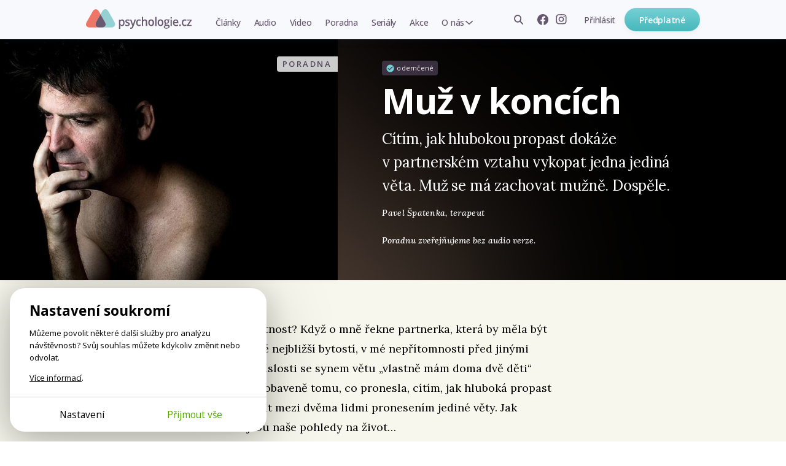

--- FILE ---
content_type: text/html; charset=utf-8
request_url: https://psychologie.cz/poradna/muz-v-koncich/
body_size: 13913
content:
<!DOCTYPE html>


<html lang="cs" class="
        advisory-page psychologie">
<head>
    <meta charset="utf-8">
    <meta http-equiv="X-UA-Compatible" content="IE=edge">
    <meta name="google-site-verification" content="O62_iIBI0YnoHEmwDL-zrSy7yHzIiUqpZaxN61aUXsU"/>
    <meta name="viewport" content="width=device-width, initial-scale=1, maximum-scale=1.0, user-scalable=no">
    <meta name="author" content="Mindlab"/>
    <meta name="keywords" content="emoce, partnerství, zralost, zranění
"/>
    <meta name="description" content="Cítím, jak hlubokou propast dokáže v partnerském vztahu vykopat jedna jediná věta. Muž se má zachovat mužně. Dospěle."/>
    <meta name="format-detection" content="telephone=no">
    <meta name="robots" content="index, follow, noarchive"/>
    <link rel="shortcut icon" href="/static/img/favicon.ico"/>
    <link rel="apple-touch-icon" sizes="144x144" href="/static/img/apple-touch-icon.png">

    
        <meta property="og:title" content="Muž v koncích"/>
        <meta property="og:description" content="Cítím, jak hlubokou propast dokáže v partnerském vztahu vykopat jedna jediná věta. Muž se má zachovat mužně. Dospěle."/>
        <meta property="og:image" content="https://psychologie.cz/media/contents/muz-v-koncich/shutterstock_455338012.jpg"/>
        <meta property="og:url" content="https://psychologie.cz/poradna/muz-v-koncich/"/>
        <meta property="og:type" content="website"/>
        <meta property="og:locale" content="cs_CZ"/>
        <meta property="og:site_name" content="Psychologie.cz"/>
        
    
    <meta property="og:image:width" content="800"/>
    <meta property="og:image:height" content="511"/>

    

    <title>Muž v koncích | Psychologie.cz</title>

    <link rel="stylesheet" href="/static/cache/css/output.c578cc3c5d2e.css" type="text/css">
    
    <link rel="preconnect" href="https://fonts.googleapis.com">
    <link rel="preconnect" href="https://fonts.gstatic.com" crossorigin>
    <link href="https://fonts.googleapis.com/css2?family=Lora:ital,wght@0,400;0,500;0,700;1,500&amp;family=Open+Sans:wght@400;500;600;650;700&amp;display=swap" rel="stylesheet">
    <script type="text/javascript" src="/static/js/gtm_tracking.js"></script>
    <script>
        window.dataLayer = window.dataLayer || [];
        window.DEBUG = false;
    </script>
    
        <script>
            function gtag() { window.dataLayer.push(arguments); }
            window.GTAG_CONSENT = {
                'analytics_storage': 'analytics',
                'ad_storage': null,
                'ad_user_data': null,
                'ad_personalization': null,
            }
            gtag('consent', 'default', Object.fromEntries(Object.entries(window.GTAG_CONSENT).map(([key]) => [key, 'granted'])));

            (function (w, d, s, l, i) {
                w[l] = w[l] || [];
                w[l].push({
                    'gtm.start': new Date().getTime(),
                    event: 'gtm.js'
                });
                var f = d.getElementsByTagName(s)[0],
                    j = d.createElement(s), dl = l != 'dataLayer' ? '&l=' + l : '';
                j.async = true;
                j.src =
                    'https://www.googletagmanager.com/gtm.js?id=' + i + dl;
                f.parentNode.insertBefore(j
                    , f);
            })(window, document, 'script', 'dataLayer', 'GTM-WC9CN5T');
        </script>
    

    

    <script>
        window.gopay_process_url = "/gopay/zpracovani/";
    </script>

    <script src="/static/bower/jquery/dist/jquery.min.js"></script>
    <!--[if lt IE 9]>
        <script src="https://oss.maxcdn.com/libs/html5shiv/3.7.0/html5shiv.js"></script>
        <script src="https://oss.maxcdn.com/libs/respond.js/1.4.2/respond.min.js"></script>
    <![endif]-->
    
</head>
<body class="">
    
        
        <noscript>
            <iframe src="https://www.googletagmanager.com/ns.html?id=GTM-WC9CN5T" height="0" width="0" style="display:none;visibility:hidden"></iframe>
        </noscript>
    
    
    <script>
        !function(f,b,e,v,n,t,s)
        {if(f.fbq)return;n=f.fbq=function(){n.callMethod?
        n.callMethod.apply(n,arguments):n.queue.push(arguments)};
        if(!f._fbq)f._fbq=n;n.push=n;n.loaded=!0;n.version='2.0';
        n.queue=[];t=b.createElement(e);t.async=!0;
        t.src=v;s=b.getElementsByTagName(e)[0];
        s.parentNode.insertBefore(t,s)}(window, document,'script',
        'https://connect.facebook.net/en_US/fbevents.js');
        fbq('init', '962219268027575');
        fbq('track', 'PageView');
    </script>
    <noscript>
        <img height="1" width="1" style="display:none" src="https://www.facebook.com/tr?id=962219268027575&ev=PageView&noscript=1"/>
    </noscript>
    

    <div class="messages js-messages">
        
    </div>

    


    <nav id="js-site-nav" class="site-nav" role="navigation">
    <div id="js-nav-mobile" class="site-nav-mobile">
        <a class="site-nav-brand" href="/">Psychologie.cz</a>
        <ul class="site-nav-mobile-links">
            <li><a class="site-nav-menu-link" href="/clanky/">Články</a></li>
            <li><a class="site-nav-menu-link" href="/audio/">Audio</a></li>
            <li><a class="site-nav-menu-link" href="/video/">Video</a></li>
        </ul>
        <a id="js-nav-toggle-burger" class="site-nav-hamburger js-nav-toggle-burger" href="#"></a>
    </div>
    <div id="js-site-nav-container" class="site-nav-container">
        <div class="site-nav-mobile-top">
            <a id="js-nav-close" class="site-nav-close js-nav-close" href="#"></a>
        </div>
        <div id="js-site-nav-menu" class="site-nav-left">
            
                <a class="site-nav-brand" href="/">Psychologie.cz</a>
            
            <form action="/vyhledat/" method="get" id="js-site-search-mobile" class="site-search site-nav-desktop-hidden">
    <input id="js-site-search-input-mobile" class="site-search-input" name="search" type="text" placeholder="Zadejte hledaný výraz" />
    
        <button id="js-site-search-toggle-mobile" type="submit" class="site-search-icon desktophidden2"><span>Vyhledávání</span></button>
    
</form>


            <ul class="site-nav-menu">
                
                    <li class="site-nav-menu-item">
                        <a class="site-nav-menu-link " href="/clanky/">Články</a>
                    </li>
                    <li class="site-nav-menu-item">
                        <a class="site-nav-menu-link " href="/audio/">Audio</a>
                    </li>
                    <li class="site-nav-menu-item">
                        <a class="site-nav-menu-link " href="/video/">Video</a>
                    </li>

                    <li class="site-nav-menu-item">
                        <a class="site-nav-menu-link " href="/poradna/">Poradna</a>
                    </li>
                    <li class="site-nav-menu-item">
                        <a class="site-nav-menu-link " href="/serialy/">Seriály</a>
                    </li>
                    <li class="site-nav-menu-item site-nav-desktop-hidden">
                        <a class="site-nav-menu-link" href="/nejlepe-hodnocene/">Nejlépe hodnocené články</a>
                    </li>
                    <li class="site-nav-menu-item">
                        <a class="site-nav-menu-link " href="/akce/"><span class="site-nav-mobile-hidden">Akce</span><span class="site-nav-desktop-hidden">Naše akce</span></a>
                    </li>
                    <li class="site-nav-menu-item site-nav-menu-with-submenu">
                        <a class="site-nav-menu-link " href="#" id="js-item-with-submenu">O nás</a>
                        <ul class="site-nav-submenu">
                            <li class="site-nav-menu-item">
                                <a class="site-nav-menu-link" href="/o-nas/">Kdo jsme</a>
                            </li>
                            
                            <li class="site-nav-menu-item">
                                <a class="site-nav-menu-link" href="/pro-autory/">Pro autory</a>
                            </li>
                            <li class="site-nav-menu-item">
                                <a class="site-nav-menu-link" href="/newsletter/">Novinky e-mailem</a>
                            </li>
                            <li class="site-nav-menu-item">
                                <a class="site-nav-menu-link" href="/kontakt/">Kontakt</a>
                            </li>
                            
                        </ul>
                    </li>
                    <li class="site-nav-menu-item site-nav-menu-item-icons">
                        <a href="https://www.facebook.com/psychologie.cz" target="_blank"><img src="/static/img/icons/facebook-gray.svg" alt="Facebook" /></a>
                        <a href="https://www.instagram.com/psychologie.cz/" target="_blank"><img src="/static/img/icons/instagram-gray.svg" alt="Instagram" /></a>
                    </li>
                    
                
            </ul>
            
        </div>

        <div class="site-nav-right">
            
                <ul class="site-nav-items site-nav-mobile-hidden">
                    <li class="site-nav-item">
                        <form action="/vyhledat/" method="get" id="js-site-search" class="site-search ">
    <input id="js-site-search-input" class="site-search-input" name="search" type="text" placeholder="Zadejte hledaný výraz" />
    
         <span id="js-site-search-toggle" class="site-search-icon"><span>Vyhledávání</span></span>
    
</form>

                    </li>
                    <li class="site-nav-item site-nav-item-icons">
                        <a class="js-fb-link" href="https://www.facebook.com/psychologie.cz" target="_blank"><img src="/static/img/icons/facebook-gray.svg" alt="Facebook" /></a>
                        <a href="https://www.instagram.com/psychologie.cz/" target="_blank"><img src="/static/img/icons/instagram-gray.svg" alt="Instagram" /></a>
                    </li>
                    
                        <li class="site-nav-item">
                            <a href="/ucet/prihlaseni-registrace/?next_url=/poradna/muz-v-koncich/" class="site-nav-menu-link site-nav-signin"><span>Přihlásit</span></a>
                        </li>
                    
                </ul>
                
                    <a href="/predplatne/" class="site-nav-mobile-hidden site-nav-button btn btn-primary btn--small btn--narrow">Předplatné</a>
                

                <div class="site-nav-mobile-bottom">
                    
                        <a href="/predplatne/" class="site-nav-button btn btn-primary btn--small btn--narrow">Předplatné</a>
                        <a href="/ucet/prihlaseni-registrace/?next_url=/poradna/muz-v-koncich/" class="site-nav-menu-link site-nav-signin"><span>Přihlásit se</span></a>
                    
                </div>
            
        </div>
    </div>
</nav>




    <div class="container">
        

    
    


    <div class="heading heading-special heading-special-detail no-margin-bottom" style="background-image: url(
            /media/cache/0e/50/0e50e92716dc894e516799f79295cb35.png); background-color: #000000">
        <div class="inner clearfix">
            <div class="flex">
                <div class="img-col">
                    
                    
                    
                        <img src="/media/cache/d2/89/d2896ecb204554a051fa4b4015343a87.jpg"/>
                    

                    
                    

<span class="image-label image-label--left-top image-label--category-right">Poradna</span>

                    


                </div>
                <div class="txt-col">
                    
    
        <span class="image-label image-label--left-bottom image-label--unlocked image-label--static">odemčené</span>
    



                    <h1 >Muž v koncích</h1>
                    <p class="perex">Cítím, jak hlubokou propast dokáže v partnerském vztahu vykopat jedna jediná věta. Muž se má zachovat mužně. Dospěle.</p>
                    <div class="a-info-wrapper">
                      <p class="a-info">
                            <span class="author">



    
        Pavel Špatenka, <span class="author-rich-profession">Terapeut</span>
    



</span>
                            
                      </p>
                    </div>
                    <p class="a-disclaimer">Poradnu zveřejňujeme bez audio verze.</p>
                </div>
            </div>
        </div>
    </div>


        <div class="a__content">
            <article class="a__article js-newsletter-popup-trigger">
                <div class="a__article-aside">
                    
                        <div class="a-author-top">
                            
                                <div class="author-cont author-cont--left">
                                    
                                    
                                        <p class="publish-date-detail">13. 12. 2016</p>
                                    
                                </div>
                            
                        </div>
                    

                    
                    <div class="a-tags-top">
                        <div class="inner">
                            
                            <h3 class="cat-title">
                                <a href="/poradna/?category=vztahy"
                                    class="category vztahy">Vztahy</a>
                            </h3>
                            

                            
                            <ul class="tags">
                                
                                <li><a href="/poradna/?filter=1&amp;tag=emoce">emoce</a></li>
                                
                                <li><a href="/poradna/?filter=1&amp;tag=partnerstvi">partnerství</a></li>
                                
                                <li><a href="/poradna/?filter=1&amp;tag=zralost">zralost</a></li>
                                
                                <li><a href="/poradna/?filter=1&amp;tag=zraneni">zranění</a></li>
                                
                            </ul>
                            
                        </div>
                    </div>
                    

                </div>

                

    
        <span class="publish-date-detail publish-date-detail__advisory-mobile">13. 12. 2016</span>
    

    <div class="a-content advisory-question">
        <p>Zraněná ješitnost?

Když o mně řekne partnerka, která by měla být v mém životě nejbližší bytostí, v mé nepřítomnosti před jinými lidmi v souvislosti se synem větu „vlastně mám doma dvě děti“ a směje se pobaveně tomu, co pronesla, cítím, jak hluboká propast se dá vykopat mezi dvěma lidmi pronesením jediné věty. Jak rozdílné jsou naše pohledy na život…</p><p>Vím, že mě právě zasáhla na nejcitlivějším místě, Achillově patě. To, co nevím, je, zda moje zraněné ego „automaticky přepnulo v té chvíli do člověka v pozici oběti…“ 

Vytváření domněnek nepřispívá žádnému vztahu, každý si občas o sobě asi vyslechne nechtěně větu, kterou by mu druhý neřekl přímo do očí, o to je však taková věta často upřímnější, myslím si.</p><p>Téma českého filmu Teorie tygra rozvíjí s humornou nadsázkou podobnou skutečnost vzájemných zranění mezi mužem a ženou. Mezi „autoritou“ jedné strany rodiny a osamoceností jedince, partnera na straně druhé. 

„Každé dítě je závislé,“ vyjádří pak tchyně mé partnerce hodnotící větou podstatu mého já. „On je ale alespoň pracovitý,“ odpoví ona své matce. Další z útržku rozhovoru při jiné příležitosti…</p><p>Muž se má v dané chvíli zachovat mužně. Pochopit, že každý z nás dvou prošel jinou rodinnou historií. Že si má zachovat lásku k sobě, když vadne láska k jeho partnerce. Cestou <i>citového bezdomovce</i> má jít pohladit dítě uvnitř sebe a zachovat se dospěle…
  
To jest jak?</p>
        <p><i>Lukáš, 53 let</i></p>

    </div>
    <div class="a-content advisory-answer">
        <h2>Názor odborníka</h2>
        
            <p>Lukáši,</p><p>to jest jak? Odpovědi na otázky typu <i>jak se mám chovat (jako dospělý)</i> a <i>co mám dělat </i>už po nikom nechtějte, protože tím právě naplňujete podstatu toho, proti čemu se ve svém dotazu ohrazujete. Naplňujte podstatu nesvébytné bytosti, která se ptá druhých na věci, o nichž by měla rozhodovat sama, dle vlastního úsudku.</p>
    


<div class="a-insert insert-small align-right">
 	
<div class="event">
	
    
    <a href="/akce/michaela-peterkova-prestan-poslouchat-zacni-blbnout/">
        
            <img src="/media/cache/a6/96/a696cd594c8f23a0c410c4de29419366.jpg">
        
        
    <span class="image-label image-label--left-top image-label--category-right">Přednáška</span>



    </a>

	<div class="date">
        
            3. února 2026
        
    </div>

    <h3><a href="/akce/michaela-peterkova-prestan-poslouchat-zacni-blbnout/">Michaela Peterková: Přestaň poslouchat a začni blbnout</a></h3>
    <div class="author">



    
        Michaela Peterková
    



</div>
    
</div>

</div>


<p>Zraněné ego se bez jakýchkoliv pochybností dostane vždy velmi lehce do pozice oběti. Oběť není až tak těžké rozlišit, pokud člověk alespoň trochu reflektuje to, co prožívá. Pasivita, lítost, bezmoc a pocity viny, popřípadě doprovodná méněcennost jako stud či trapnost jsou spolehlivými identifikátory pozice oběti ve vztahu k situaci, která se vás dotýká.</p><p>Tam to ale nekončí, protože geneze re‑traumatizace pokračuje dál. Tento stav se může transformovat sám o sobě do vzteku, což bývá z vývojového hlediska (dítě – dospělý) žádoucí jev. Může následovat chvilková pozice autority: soud a odsouzení dotyčných, tedy těch, kteří se vás dotkli, nebo dokonce působit v nitru po celou dobu aktivace traumatu. Současně se člověka zmocňuje i strach z odmítnutí.</p><h3>Hry moci a bezmoci</h3><p>Lukáši, kdo rozsoudí, jestli jsou slova vaší ženy pravdivá či nikoliv, zdali má právo se takto vyjadřovat a jestli je to opravdu tak velký hřích, nebo ne?</p><ul><li>Je pravdou to, že o vás vaše žena mluví z pozice rodičovské autority, což by bylo jistě velmi ponižující. Nebo je skutečně objektivní?<br/></li><li>Má pravdu, když to říká, nebo je to zároveň i její faul a podpásovka? <br/></li><li>Dotklo se vás to?<br/></li></ul><div>

    <div class="article-paid-promo">
        <h3 class="article-paid-promo-headline">Mohlo by vás zajímat</h3>
        
        
        <div class="article-paid-promo-img">
            <a href="/nezraly-partner/" class="img-anchor">
                <img src="/media/cache/29/b1/29b1e80c95ea7e910a8438a62215f135.jpg" class="a-thumb">
            </a>
        </div>
        
        <div class="article-paid-promo-text">
            <h4>
                <a href="/nezraly-partner/">
                    Nezralý partner
                </a>
            </h4>
            <p class="a-intro">Důvěra se ve vztahu rodí ze svobody, ne ze závislosti.</p>
            <a href="/nezraly-partner/" class="btn btn--primary">Přečíst článek</a>
        </div>
    </div>

</div><p>Tyto hry moci a bezmoci se odehrávají mezi námi lidmi stále dokola.</p><p>Tak to může chodit do nekonečna, tedy ne do nekonečna, ale do té doby, pokud se člověk nezhostí úkolu svůj stav vědomě prostoupit a výše uvedené zraňující situace, stavy a energie ovládnout tak, aby nepodmiňovaly jeho konání a jeho úsudek.</p><p>Může jít ještě dál, a to k tomu, aby ho jeho vědomá snaha přerůst ego dovedla až za hranici dospělé subjektivity, tedy k jakési vnitřní objektivitě, která nestojí ani na jednom z pilířů ega: tedy nesoudí, nechová se násilně a ani není souzena (oběť).</p>
<h3>Přerůst svou bolest</h3><p>Jak přerůst subjektivní bolesti a postavit se na rovinu objektivity? Jinak řečeno: objevit v sobě zrcadlo, od kterého se odrazí skutečnosti takové, jaké doopravdy jsou, tedy ve své pravé podobě, nezatížené subjektivním vnímáním a iluzemi?</p><p><span style="font-size: 1em; display: inline !important;">V odpovědi na tuto otázku nejenže procitáme ze svých zranění, ale i nalézáme ve svém nitru jedinečná řešení, která jsou víc než jen racionálními schématy, jak se v kterých situacích zachovat.</span></p><p>Věřím, že jsem zachoval přízeň podstatě vaší otázky a že v mé odpovědi najdete to, co skutečně hledáte.    </p>
    <div class="a-insert align-right">
        <div class="subscription-adv">
            <p>Využívejte celý web.</p>
            <a href="/predplatne/" class="round-btn subs">Předplatné</a>
        </div>





    </div>
<p>Srdečně</p><p>Pavel Špatenka</p>
        

        
        

 
        
    <div >
        <div class="user-engagement js-user-engagement expanded">
            <div class="user-engagement__options">
                <div class="user-engagement__options-inner">
                    
                    <a href="/predplatne/?source_article=87678" class="user-engagement-block">
                        <img src="/static/img/unlock-for-email/icon-logo-symbol.svg" alt="" width="40" height="40">
                        <h3>Odemknout celý web</h3>
                        
                        <p>od 104 Kč měsíčně</p>
                    </a>
                    
                    <div class="user-engagement__email-form__wrapper">
                        <div class="js-user-engagement-newsletter-trigger user-engagement-block user-engagement-block-first">
                            <img src="/static/img/icons/envelope.svg" alt="" width="40" height="40">
                            <h3>Odebírat newsletter</h3>
                            <p>zdarma hlavní myšlenky z nových článků</p>
                        </div>
                        <div class="user-engagement__email-form js-user-engagement-newsletter-form">
                            <div id="mc_embed_signup" class="newsletter-form-header">
	<form onsubmit="submitNewsletterForm(
              $(this).parent(),
              
    function() {
        document.querySelector('.js-user-engagement-newsletter-success').classList.remove('hidden');
        document.querySelector('.js-user-engagement-newsletter-trigger').classList.add('hidden');
        document.querySelector('.js-user-engagement-newsletter-form').classList.add('hidden');
        
    }
,
              null,
          ); return false"
	      data-action="/ajax/add-newsletter-contact/"
          data-track='{"newsletter_registration_unallowed_article": "success", "event": "form_submit"}'  
	      id="mc-embedded-subscribe-form"
	      name="mc-embedded-subscribe-form"
	      class="validate "
	      novalidate
	>
		<input type="hidden" name="csrfmiddlewaretoken" value="P5HkrebPOhMTfPeBrLobYFgdQ6tNHQxGHyQ5sNnU7RIEcNt9XnN4vJfFzILd3KHa">
        <div class="content">
            
			
            
    
                <input type="email" value="" name="email" class="email js-input" id="mce-EMAIL" placeholder="Zadejte svůj e-mail" required>
            

		    
		    
	    	
            <button name="subscribe" id="mc-embedded-subscribe" class="btn btn-primary btn--small btn--narrow js-submit">Odeslat</button>

            <div class="newsletter-sent js-success" style="display: none">
                Odesláno, díky!
            </div>

            <div class="newsletter-sent newsletter-sent-error js-error" style="display: none"></div>
            <div class="newsletter-sent newsletter-sent-error js-general-error" style="display: none">
                Nastala chyba. Prosím obnovte stránku a zkuste znovu, nebo konaktujte naši podporu na <a href="mailto:redakce@psychologie.cz">redakce@psychologie.cz</a>.
            </div>
            
    <p class="text-muted">Zadáním e-mailu souhlasíte se zpracováním osobních údajů.</p>

	    </div>
	</form>
</div>

                        </div>
                    </div>
                    <div class="user-engagement-block js-user-engagement-newsletter-success hidden">
                        <img src="/static/img/icons/envelope.svg" alt="" width="40" height="40">
                        <h3>Odesláno, díky!</h3>
                        <p>newsletter posíláme jednou týdně</p>
                    </div>
                </div>
            </div>
            
        </div>
        <script>window.addEventListener('load', function() { initUserEngagement(); });</script>
    </div>


    </div>

    
        
    


    
    
    

                
                    
                


            </article>
            



        </div>

        
        


        
            
<div class="disc-btn-row-flex">
  
    
      <span class="like-cont">
        

  <div class="like-wrapper js-like " data-toggle-url="/ajax/toggle-like/87678/" data-show-explanation="false" data-favourite-list-url="/oblibene/">
      <span class="like ico"></span>
      <span class="like-text">
          <span class="js-like-text" ">Přidat k oblíbeným a doporučit</span>
          <span class="js-unlike-text" style="display: none;">Odebrat z oblíbených</span>
      </span>
  </div>

      </span>
    
  
  <div class="bottom-share">
    <span class="round-btn outline-btn share-btn">Sdílet</span>
    <div class="share-buttons-wrapper">
      
      
      <span class="share-buttons">
        

    <a href="https://www.facebook.com/sharer/sharer.php?u=https%3A//psychologie.cz/poradna/muz-v-koncich/" class="round-icon icon-36 icon-facebook-color" target="_blank"><span>Facebook</span></a>


      </span>
    </div>
  </div>
</div>
<div class="like-paid-box js-like-call-to-order" style="display: none;">
    <p>Tato funkce je pro předplatitele s aktivním ročním nebo dvouletým předplatným. Když si pořídíte předplatné,
      budete spolurozhodovat o pořadí doporučených článků v rubrice Nejlépe hodnocené a zároveň si vytvářet vlastní archiv oblíbených článků a videí.</p>
    <a href="/predplatne/" class="round-btn subs">Koupit předplatné</a>
  </div>
<div class="js-like-explanation like-paid-box" style="display: none;">
    <p>Článek jste si uložili mezi své srdcovky a zároveň doporučili ostatním. Seznam všech svých oblíbených článků
        najdete na <a href="/oblibene/">stránce oblíbených</a>. Odkaz najdete v pravém horním rohu pod ikonou
        <a href="/oblibene/" class="icon-hearth-menu-after round-icon white-hearth-icon no-"></a></p>
    <a href="/ajax/disable-like-explanation/" rel="nofollow" class="round-btn subs js-like-hide-explanation">Již nezobrazovat</a>
</div>

        

        
            <div class="row">
                
                    

<div class="author-box">
    <div class="author-info-n clearfix">
        <div class="inner ">
            <div class="author-avatar-n">
                
                    
                        <a href="/autor/pavel-spatenka/"><img src="/media/cache/92/75/9275172355061d81b7d8368d0db292bd.jpg" class="avatar" /></a>
                    
                
            </div>
            <div class="author-info-text-n">
                <h3 class="author"><a href="/autor/pavel-spatenka/">Pavel Špatenka</a></h3>
                <p class="about">Terapeut</p>
                
                    <p class="about"><a href="http://www.jogasebepoznani.cz">www.jogasebepoznani.cz</a></p>
                
            </div>
            <div class="articles-num">
                <a href="/autor/pavel-spatenka/">
                    <span class="count">95</span>
                    <span class="label">článků od&nbsp;autora</span>
                </a>
            </div>
        </div>
    </div>
</div>

                
            </div>
        

    
    <div class="advisory-promo-cont">
        <h3>Nenašli jste odpověď na svůj problém?</h3>
        <p>
            Pokud máte roční nebo dvouleté <a href="/predplatne/">předplatné</a>, můžete nám poslat svůj <a href="/poradna/nove/">dotaz</a>.
        </p>
    </div>

    <div class="js-ajax-load" data-url="/ajax/read-more/"><div class="loading-status">Načítá se...</div>
</div>
</span>



    </div>

    
<footer class="site-footer">
    
    <div class="site-footer__bottom">
        <div class="inner full-col">
            <div class="site-footer__columns">
                <div class="column">
                    <p class="site-footer__caption">
                        Psychologové a&nbsp;psychoterapeuti na&nbsp;webu Psychologie.cz sdílí své zkušenosti s&nbsp;lidmi, kterým se nemohou věnovat osobně. Připojte se k&nbsp;nám, podporujeme se navzájem. Díky.
                    </p>
                    <div class="site-footer__subscribe">
                        
    <a href="/predplatne/" class="btn btn--primary btn--small btn--center btn--full-width">Předplatné</a>
    <a href="/predplatne/#darek" class="user-link"><span class="inline-icon inline-icon-gift"></span>Darujte předplatné</a>


                    </div>
                    
    					<a href="/ucet/prihlaseni-registrace/?next_url=/poradna/muz-v-koncich/" class="site-footer__signin"><span>Přihlásit</span></a>
                    
                </div>
                <div class="column">
                    <h1>Obsah</h1>
                    <ul>
                        <li><a href="/clanky/">Články</a></li>
                        <li><a href="/audio/">Audio</a></li>
                        <li><a href="/video/">Video</a></li>
                        <li><a href="/poradna/">Poradna</a></li>
                        <li><a href="/serialy/">Seriály</a></li>
                        <li><a href="/akce/">Naše akce</a></li>
                    </ul>
                </div>
                <div class="column">
                    <h1>O nás</h1>
                    <ul>
                        <li><a href="/o-nas/">Kdo jsme</a></li>
                        <li><a href="/pro-autory/">Pro autory</a></li>
                        
                        <li><a href="/kontakt/">Kontakt</a></li>
                    </ul>
                </div>
                <div class="column">
                    <h1>Hledat na webu</h1>
                    <form action="/vyhledat/" method="get" id="js-site-search" class="site-search ">
    <input id="js-site-search-input" class="site-search-input" name="search" type="text" placeholder="Zadejte hledaný výraz" />
    
         <span id="js-site-search-toggle" class="site-search-icon"><span>Vyhledávání</span></span>
    
</form>

                    
                    <h1>Novinky e-mailem</h1>
                    <div id="mc_embed_signup" class="site-footer__newsletter">
	<form onsubmit="submitNewsletterForm(
              $(this).parent(),
              null,
              null,
          ); return false"
	      data-action="/ajax/add-newsletter-contact/"
          data-track='{"newsletter_registration_footer": "success", "event": "form_submit"}'  
	      id="mc-embedded-subscribe-form"
	      name="mc-embedded-subscribe-form"
	      class="validate "
	      novalidate
	>
		<input type="hidden" name="csrfmiddlewaretoken" value="P5HkrebPOhMTfPeBrLobYFgdQ6tNHQxGHyQ5sNnU7RIEcNt9XnN4vJfFzILd3KHa">
        <div class="content">
            
			
            
                <input type="email" value="" name="email" class="form-input js-input" id="mce-EMAIL" placeholder="Zadejte svůj e-mail" required>
            
		    
		    
	    	
            <button name="subscribe" id="mc-embedded-subscribe" class="site-footer__newsletter__submit js-submit">Odebírat</button>

            <div class="newsletter-sent js-success" style="display: none">
                Odesláno, díky!
            </div>

            <div class="newsletter-sent newsletter-sent-error js-error" style="display: none"></div>
            <div class="newsletter-sent newsletter-sent-error js-general-error" style="display: none">
                Nastala chyba. Prosím obnovte stránku a zkuste znovu, nebo konaktujte naši podporu na <a href="mailto:redakce@psychologie.cz">redakce@psychologie.cz</a>.
            </div>
            
	    </div>
	</form>
</div>

                    
                    <h1>Sledujte nás</h1>
                    <div class="site-footer__social">
                        <a class="js-fb-link" href="https://www.facebook.com/psychologie.cz" target="_blank"><img src="/static/img/icons/facebook.svg" width="28" height="28" alt="Facebook" /></a>
                        <a href="https://www.instagram.com/psychologie.cz/" target="_blank"><img src="/static/img/icons/instagram.svg" width="28" height="28" alt="Instagram" /></a>
                        
                        <a href="https://www.youtube.com/@psychologie.cz2794" target="_blank"><img src="/static/img/icons/youtube.svg" width="28" height="28" alt="YouTube" /></a>
                        <a href="https://open.spotify.com/show/4lzYG4PWzxGaFpgyf5Ke7e?si=d1b81c86d61e44be" target="_blank"><img src="/static/img/icons/spotify.svg" width="28" height="28" alt="Spotify" /></a>
                        <a href="https://podcasts.apple.com/cz/podcast/v-sob%C4%9B/id1519249797" target="_blank"><img src="/static/img/icons/apple-podcasts.svg" width="28" height="28" alt="Apple Podcasts" /></a>
                    </div>
                    <p><a href="/ukr/">Українська версія</a></p>
                </div>
            </div>
            <div class="site-footer__copy">
                <div class="column">&copy;&nbsp;Copyright&nbsp;Mindlab&nbsp;s.r.o.</div>
                <div class="column">Bez písemného svolení vydavatele je zakázáno jakékoli užití částí nebo celku díla, zejména rozmnožování a&nbsp;šíření jakýmkoli způsobem, mechanickým nebo elektronickým, v&nbsp;českém nebo jiném jazyce.</div>
                <div class="column"><a href="/obchodni-podminky/">Obchodní podmínky</a></div>
                <div class="column"><a class="js-cookiebar-show-advanced" href="#">Nastavení Cookies</a></div>
            </div>
        </div>
    </div>
</footer>

    


    

    <div class="js-cookiebar cb">
    <section class="cb-card js-cookiebar-brief">
        <div class="cb-body">
            <div class="cb-main-heading">Nastavení soukromí</div>
            <p>
                Můžeme povolit některé další služby pro analýzu návštěvnosti? Svůj souhlas můžete kdykoliv změnit nebo odvolat.
            </p>
            <p>
                <a href="/cookies/">Více informací</a>.
            </p>
        </div>
        <div class="cb-footer">
            <div>
                <a href="#" class="btn btn-sm btn-simple btn-no-arrow js-cookiebar-show-advanced">Nastavení</a>
            </div>
            <div>
                <a href="#" class="btn btn-sm btn-success btn-no-arrow js-cookiebar-accept-all">Přijmout vše</a>
            </div>
        </div>
    </section>

    <section class="cb-card js-cookiebar-advanced" style="display: none;">
        <div class="cb-body">
            <div class="cb-main-heading">Nastavení soukromí</div>
            <p>
                Zde můžete posoudit a přizpůsobit služby, které bychom rádi na tomto webu používali. Máte to pod kontrolou! Povolte nebo zakažte služby, jak uznáte za vhodné.
            </p>
            <p><a href="/cookies/">Více informací</a>.</p>

            
            <div class="cb-category-title">
                <div class="cb-category-heading">Poskytování služeb</div>
                <div class="cb-always-active">Vždy zapnuté</div>
            </div>

            <p>
                Cookies potřebné pro správné fungování webu. Neobsahují žádné osobní údaje ani jiné informace umožňující identifikovat uživatele.
            </p>

            <div class="cb-category-title">
                <div class="cb-category-heading">Analýza návštěvnosti</div>
                <div>
                    <label class="cb-toggle cb-toggle-ios">
                        <input class="cb-toggle-checkbox js-cookiebar-checkbox" name="analytics" type="checkbox">
                        
                    </label>
                </div>
            </div>

            <p>
                Shromažďování dat o anonymním používání pro zlepšení obsahu na těchto stránkách.
            </p>

            
        </div>
        <div class="cb-footer">
            <div>
                <a href="#" class="btn btn-sm btn-success btn-no-arrow js-cookiebar-accept-all">Přijmout vše</a>
            </div>
            <div>
                <a href="#" class="btn btn-sm btn-no-arrow js-cookiebar-accept-selected">Přijmout vybrané</a>
            </div>
        </div>
    </section>
</div>

<script>

    $(document).ready(function() {
        if (typeof cookiebarInit != 'undefined') {
            var cookiebar = cookiebarInit({
                'days': {'default': 30, 'accept_all': 180},
                'cookies': {
                    'sessionid': 'required',
                    'csrftoken': 'required',
                    'django_language': 'required',
                    'cookiebar_preferences': 'required',

                    
                    '_fbp': 'analytics',

                    
                    '_ga': 'analytics',
                    '_gid': 'analytics',
                    '__gpi': 'analytics',
                    '__gads': 'analytics',
                    '_ga_1D3WSWK7MY': 'analytics',

                    
                    '_hjSessionUser_3330937': 'analytics',
                    '_hjid': 'analytics',
                    '_hjFirstSeen': 'analytics',
                    '_hjUserAttributesHash': 'analytics',
                    '_hjCachedUserAttributes': 'analytics',
                    '_hjViewportId': 'analytics',
                    '_hjSession_3330937': 'analytics',
                    '_hjSessionTooLarge': 'analytics',
                    '_hjSessionRejected': 'analytics',
                    '_hjSessionResumed': 'analytics',
                    '_hjLocalStorageTest': 'analytics',
                    '_hjIncludedInPageviewSample': 'analytics',
                    '_hjIncludedInSessionSample': 'analytics',
                    '_hjAbsoluteSessionInProgress': 'analytics',
                    '_hjTLDTest': 'analytics',
                    '_hjRecordingEnabled': 'analytics',
                    '_hjRecordingLastActivity': 'analytics'
                },
                'gtag_consent': window.GTAG_CONSENT,
            });
        }
    });
</script>


    
    

    <script src="/static/cache/js/output.d4ba632a36f5.js"></script>
    <script>
    sendGTMData({'uzivatel': 'neprihlaseny'})
    var json = '{}';
    var data = JSON.parse(json);
    if (data.messages) {
        for (var i = 0; i < data.messages.length; i++) {
            sendGTMData(data.messages[i]);
        }
    }
</script>

    
    
    

    <script>
        $(function () {
            // initMenu();
            hideFlashMessage($('.js-message:not(.permament)'), 6000);

            // zobrazeni navigace nahoru a top-ribbonu
            function checkScroll() {
                var scroll = $(document).scrollTop();
                $('.to-top').toggleClass('to-top-visible', scroll > 300)
                $('#top-ribbon').toggleClass('to-top-visible', scroll > 300)
            }

            // $(window).scroll(checkScroll);
            FastClick.attach(document.body);

            
            $.ajaxSetup({
                beforeSend: function (xhr, settings) {
                    if (!(/^(GET|HEAD|OPTIONS|TRACE)$/.test(settings.type)) && !this.crossDomain) {
                        xhr.setRequestHeader("X-CSRFToken", getCookie('csrftoken'));
                    }
                }
            });

            GTMTrack();
            initDownloadBookButtons();
        });
        initAjaxLoad();
    </script>
    <script data-ad-client="pub-5171042661968109" async src="https://pagead2.googlesyndication.com/pagead/js/adsbygoogle.js"></script>
    
    



    
    
    <script>
        

        $(function () {
            $('.bottom-share').hover(function () {
                $(this).addClass('activated');
            });
            initLikeButtons($('.js-like'), $('html').hasClass('subscriber-with-premium-content'));
            initBookPromoHideButton();

            $('.js-book-form').append('<input type="hidden" name="csrfmiddlewaretoken" value="' + getCookie('csrftoken') + '" />');

            
       });
    </script>

    <script type="application/ld+json">
        {"@context": "http://schema.org", "@type": "Article", "headline": "Mu\u017e v konc\u00edch", "image": "https://psychologie.cz/media/contents/muz-v-koncich/shutterstock_455338012.jpg", "datePublished": "2016-12-12T23:00:00Z", "dateModified": "2016-12-13T08:30:52.244Z", "author": {"@type": "Person", "name": "Pavel \u0160patenka"}, "publisher": {"name": "Mindlab s.r.o.", "@type": "Organization", "logo": "https://psychologie.cz/static/img/fb-share/fb-share-main.png"}, "description": "C\u00edt\u00edm, jak hlubokou propast dok\u00e1\u017ee v partnersk\u00e9m vztahu vykopat jedna jedin\u00e1 v\u011bta. Mu\u017e se m\u00e1 zachovat mu\u017en\u011b. Dosp\u011ble."}
    </script>
    <script>
        sendGTMData({'autor': 'Pavel Špatenka', 'kategorie': 'Vztahy'})
    </script>
 
</body>
</html>


--- FILE ---
content_type: text/html; charset=utf-8
request_url: https://psychologie.cz/ajax/read-more/
body_size: 3174
content:

    <div class="articles-read-more-cont">
        <div class="full-col clearfix">
            <h4 class="small-title">Čtěte dál</h4>
            <div class="articles-read-more">
                
                    

<div class="article-list-box">
    
    
        <a href="/ctyri-urovne-sebevedomi/" class="img-anchor">
            <img src="/media/cache/8b/7b/8b7be754fefc612085263c092e96beb6.jpg" class="a-thumb">
            





            
        </a>
    

    
        <div class="a-title" style="background-image: url(/media/cache/9b/5f/9b5fff0548286e18f5467a49f96f6a09.png)">
            <h3>
                <a href="/ctyri-urovne-sebevedomi/">
                    
                    Čtyři úrovně sebevědomí
                </a>
            </h3>
        </div>
    

    <p class="a-intro">Když zapracujeme na základech, navazující vrstvy se často začnou řešit snáz.</p>
    <div class="a-author">
        <p class="author">



    
        Michal Mynář
        
            <br><span class="author-rich-profession author-rich-profession-list-box">Psychoterapeut</span>
        
    



</p>
        
    </div>
</div>

                    
                
                    

<div class="article-list-box">
    
    
        <a href="/jsme-v-poradku/" class="img-anchor">
            <img src="/media/cache/8f/68/8f689ce4891e3ad3332bfeefb22b5d63.jpg" class="a-thumb">
            





            
        </a>
    

    
        <div class="a-title" style="background-image: url(/media/cache/2c/32/2c3298670783ca8444c822345d631c61.png)">
            <h3>
                <a href="/jsme-v-poradku/">
                    
                    Jsme v pořádku
                </a>
            </h3>
        </div>
    

    <p class="a-intro">Tak, jak jsme. Není s námi nic špatně. I když to tak někdy nevypadá.</p>
    <div class="a-author">
        <p class="author">



    
        Iveta Vitková
        
            <br><span class="author-rich-profession author-rich-profession-list-box">Psychoterapeutka</span>
        
    



</p>
        
    </div>
</div>

                    
                
                    

<div class="article-list-box">
    
    
        <a href="/vychova-bez-nasili/" class="img-anchor">
            <img src="/media/cache/04/a9/04a9a7e218094f29be344a62c6e2d1bd.jpg" class="a-thumb">
            





            
        </a>
    

    
        <div class="a-title" style="background-image: url(/media/cache/fa/ec/faecaeb3655103bb4f85a2061e8f3276.png)">
            <h3>
                <a href="/vychova-bez-nasili/">
                    
                    Výchova bez násilí
                </a>
            </h3>
        </div>
    

    <p class="a-intro">Rosteme, když máme přístup ke svým zdrojům. V bezpečném a laskavém prostředí.</p>
    <div class="a-author">
        <p class="author">



    
        Jana Šulistová
        
            <br><span class="author-rich-profession author-rich-profession-list-box">Publicistka</span>
        
    



</p>
        
    </div>
</div>

                    
                        

<div class="article-list-box serie-box">

    <a href="/serialy/odbornici-komentuji-pribehy-ctenaru/" class="img-anchor">
        
            
            
                <img src="/media/cache/6b/79/6b792ef27efcb08d94c69652ed866d07.jpg" class="a-thumb">
            
        

        

<span class="image-label image-label--category-right">Seriál</span>

<span class="image-label image-label--right-bottom">31 dílů</span>


    </a>

    
        <div class="a-title" style="background-image: url(/media/cache/ba/48/ba482f2850e4e0177ef5487ca2f29c89.png)">
            <h3><a href="/serialy/odbornici-komentuji-pribehy-ctenaru/">Odborníci komentují příběhy čtenářů</a></h3>
        </div>
    

    <p class="a-intro">Zajímavé dotazy čtenářů jako inspirace pro podnětné články...</p>
</div>


                        
                    
                
                    

<div class="article-list-box">
    
    
        <a href="/chytre-emoce/" class="img-anchor">
            <img src="/media/cache/25/5c/255c058f7ff264bc627f303583e7023a.jpg" class="a-thumb">
            





            
        </a>
    

    
        <div class="a-title" style="background-image: url(/media/cache/af/04/af04a65991786f2a7ccb4064491beaaf.png)">
            <h3>
                <a href="/chytre-emoce/">
                    
                    Chytré emoce
                </a>
            </h3>
        </div>
    

    <p class="a-intro">Emoce jsou jako lampy podél cest. Když zhasnou, snadno se ztratíme.</p>
    <div class="a-author">
        <p class="author">



    
        Lenka Suchá
        
            <br><span class="author-rich-profession author-rich-profession-list-box">Psychoterapeutka</span>
        
    



</p>
        
    </div>
</div>

                    
                
                    

<div class="article-list-box">
    
    
        <a href="/vina-jako-soucast-rustu/" class="img-anchor">
            <img src="/media/cache/55/7e/557e5e0ed4b10d97fa5176c622ca4865.jpg" class="a-thumb">
            





            
        </a>
    

    
        <div class="a-title" style="background-image: url(/media/cache/77/09/77091d629c6b25827720e27e7a86efce.png)">
            <h3>
                <a href="/vina-jako-soucast-rustu/">
                    
                    Vina jako součást růstu
                </a>
            </h3>
        </div>
    

    <p class="a-intro">Pocity viny se někdy ozývají nejsilněji, když jsme na cestě k sobě.</p>
    <div class="a-author">
        <p class="author">



    
        Martina Kastnerová
        
            <br><span class="author-rich-profession author-rich-profession-list-box">Psycholožka</span>
        
    



</p>
        
    </div>
</div>

                    
                
                    

<div class="article-list-box">
    
    
        <a href="/emocni-prace-ve-vztahu/" class="img-anchor">
            <img src="/media/cache/ce/a3/cea340a6b291d98e5d2d3384a6c8158c.jpg" class="a-thumb">
            





            
        </a>
    

    
        <div class="a-title" style="background-image: url(/media/cache/e6/93/e693536c848de1f821fc09e5f0a36e01.png)">
            <h3>
                <a href="/emocni-prace-ve-vztahu/">
                    
                    Emoční práce ve vztahu
                </a>
            </h3>
        </div>
    

    <p class="a-intro">Domácí práce jsou vidět jenom neudělané. Citové soužití funguje podobně.</p>
    <div class="a-author">
        <p class="author">



    
        Eliška Mynářová
        
            <br><span class="author-rich-profession author-rich-profession-list-box">Psychoterapeutka</span>
        
    



</p>
        
    </div>
</div>

                    
                
                    

<div class="article-list-box">
    
    
        <a href="/kde-konci-to-moje/" class="img-anchor">
            <img src="/media/cache/c1/42/c142a5bd864595231fb97fe18bc0f366.jpg" class="a-thumb">
            





            
        </a>
    

    
        <div class="a-title" style="background-image: url(/media/cache/8a/6e/8a6e301b89de5a5cfef81a948ce2345f.png)">
            <h3>
                <a href="/kde-konci-to-moje/">
                    
                    Kde končí to moje
                </a>
            </h3>
        </div>
    

    <p class="a-intro">Co doopravdy můžeme – a za co všechno můžeme ve vztazích a ve světě?</p>
    <div class="a-author">
        <p class="author">



    
        Martin Burget
        
            <br><span class="author-rich-profession author-rich-profession-list-box">Student psychologie</span>
        
    



</p>
        
    </div>
</div>

                    
                
                    

<div class="article-list-box">
    
    
        <a href="/temna-muza/" class="img-anchor">
            <img src="/media/cache/a9/9a/a99a75476f65593dacf3e0867765b816.jpg" class="a-thumb">
            





            
        </a>
    

    
        <div class="a-title" style="background-image: url(/media/cache/df/15/df153d3465b1b8c55252cc6cdc9a2b9f.png)">
            <h3>
                <a href="/temna-muza/">
                    
                    Temná múza
                </a>
            </h3>
        </div>
    

    <p class="a-intro">Silné a inspirativní vztahy nebývají vždycky zdravé. Co když už jenom bolí?</p>
    <div class="a-author">
        <p class="author">



    
        Radka Loja
        
            <br><span class="author-rich-profession author-rich-profession-list-box">Psycholožka</span>
        
    



</p>
        
    </div>
</div>

                    
                
                    

<div class="article-list-box">
    
    
        <a href="/narcis-v-nas/" class="img-anchor">
            <img src="/media/cache/fd/28/fd28afc4971f0a6e0728f654fc672e64.jpg" class="a-thumb">
            





            
        </a>
    

    
        <div class="a-title" style="background-image: url(/media/cache/b8/ac/b8ace1d6a7e20d935b056f9dddb67b1e.png)">
            <h3>
                <a href="/narcis-v-nas/">
                    
                    Narcis v nás
                </a>
            </h3>
        </div>
    

    <p class="a-intro">Kousek ho v sobě má většina lidí. Což je někdy i dobře.</p>
    <div class="a-author">
        <p class="author">



    
        Nela G. Wurmová
        
            <br><span class="author-rich-profession author-rich-profession-list-box">Psycholožka</span>
        
    



</p>
        
    </div>
</div>

                    
                
                    

<div class="article-list-box">
    
    
        <a href="/duvera-jako-zaklad-zmeny/" class="img-anchor">
            <img src="/media/cache/7c/a8/7ca88774c10b20110dc96a571760697d.jpg" class="a-thumb">
            





            
        </a>
    

    
        <div class="a-title" style="background-image: url(/media/cache/7f/0e/7f0e5f1ff1517346bf61c8ee60fa47a1.png)">
            <h3>
                <a href="/duvera-jako-zaklad-zmeny/">
                    
                    Důvěra jako základ změny
                </a>
            </h3>
        </div>
    

    <p class="a-intro">Potřebujeme věřit, že je možné porozumět sobě i druhým.</p>
    <div class="a-author">
        <p class="author">



    
        Adam Táborský
        
            <br><span class="author-rich-profession author-rich-profession-list-box">Psycholog, terapeut</span>
        
    



</p>
        
    </div>
</div>

                    
                
                    

<div class="article-list-box">
    
    
        <a href="/je-mi-padesat-co-dal/" class="img-anchor">
            <img src="/media/cache/df/16/df16fc0e56e837780629e352e055f581.jpg" class="a-thumb">
            





            
        </a>
    

    
        <div class="a-title" style="background-image: url(/media/cache/7e/da/7eda24a38b8b47d078217d0dd6897a0a.png)">
            <h3>
                <a href="/je-mi-padesat-co-dal/">
                    
                    Je mi padesát, co dál?
                </a>
            </h3>
        </div>
    

    <p class="a-intro">Životní milník nás zve k přehodnocení vnějšího života i hlubší cestě do nitra.</p>
    <div class="a-author">
        <p class="author">



    
        Jan Kulhánek
        
            <br><span class="author-rich-profession author-rich-profession-list-box">Psycholog</span>
        
    



</p>
        
    </div>
</div>

                    
                
                    

<div class="article-list-box">
    
    
        <a href="/poradna/ztracena-ve-vztahu/" class="img-anchor">
            <img src="/media/cache/de/84/de8404bbafbbfc98efe5a6a924e84701.jpg" class="a-thumb">
            
    
        <span class="image-label image-label--left-bottom image-label--unlocked">odemčené</span>
    






            
        </a>
    

    
        <div class="a-title" style="background-image: url(/media/cache/37/41/3741bf3aa46c334c55b805647a9a9716.png)">
            <h3>
                <a href="/poradna/ztracena-ve-vztahu/">
                    
                    Ztracená ve vztahu
                </a>
            </h3>
        </div>
    

    <p class="a-intro">Hledám naplnění u jiných mužů, pokaždé se ale ozve strach z opuštění.</p>
    <div class="a-author">
        <p class="author">



    
        Hana Štráfeldová
        
            <br><span class="author-rich-profession author-rich-profession-list-box">Psychoterapeutka</span>
        
    



</p>
        
    </div>
</div>

                    
                
                    

<div class="article-list-box article-list-box-orphan">
    
    
        <a href="/jak-rict-ze-odchazim/" class="img-anchor">
            <img src="/media/cache/5a/cc/5accadca163b1699c44e2537b9218d15.jpg" class="a-thumb">
            





            
        </a>
    

    
        <div class="a-title" style="background-image: url(/media/cache/0e/4c/0e4c99ab3cdb1066d881e0e09e09a614.png)">
            <h3>
                <a href="/jak-rict-ze-odchazim/">
                    
                    Jak říct, že odcházím
                </a>
            </h3>
        </div>
    

    <p class="a-intro">Dál už s partnerem žít nechcete, bojíte se ale jeho reakce.</p>
    <div class="a-author">
        <p class="author">



    
        Tereza Sladká
        
            <br><span class="author-rich-profession author-rich-profession-list-box">Psycholožka</span>
        
    



</p>
        
    </div>
</div>

                    
                
            </div>
        </div>
    </div>



--- FILE ---
content_type: text/html; charset=utf-8
request_url: https://www.google.com/recaptcha/api2/aframe
body_size: 116
content:
<!DOCTYPE HTML><html><head><meta http-equiv="content-type" content="text/html; charset=UTF-8"></head><body><script nonce="-mnIYljpwsgmQPNy7fq6bg">/** Anti-fraud and anti-abuse applications only. See google.com/recaptcha */ try{var clients={'sodar':'https://pagead2.googlesyndication.com/pagead/sodar?'};window.addEventListener("message",function(a){try{if(a.source===window.parent){var b=JSON.parse(a.data);var c=clients[b['id']];if(c){var d=document.createElement('img');d.src=c+b['params']+'&rc='+(localStorage.getItem("rc::a")?sessionStorage.getItem("rc::b"):"");window.document.body.appendChild(d);sessionStorage.setItem("rc::e",parseInt(sessionStorage.getItem("rc::e")||0)+1);localStorage.setItem("rc::h",'1769428347937');}}}catch(b){}});window.parent.postMessage("_grecaptcha_ready", "*");}catch(b){}</script></body></html>

--- FILE ---
content_type: image/svg+xml
request_url: https://psychologie.cz/static/img/unlock-for-email/icon-logo-symbol.svg
body_size: 815
content:
<?xml version="1.0" encoding="utf-8"?>
<!-- Generator: Adobe Illustrator 28.0.0, SVG Export Plug-In . SVG Version: 6.00 Build 0)  -->
<svg version="1.1" id="Layer_1" xmlns="http://www.w3.org/2000/svg" xmlns:xlink="http://www.w3.org/1999/xlink" x="0px" y="0px"
	 viewBox="0 0 40 40" style="enable-background:new 0 0 40 40;" xml:space="preserve">
<style type="text/css">
	.st0{fill:#95D1D3;}
	.st1{fill:#ED7666;}
	.st2{fill:#685971;}
</style>
<path class="st0" d="M39,25l-8.1-14.3c-2.4-4.3-6.3-4.3-8.8,0L20,14.4L26,25c2.4,4.3,0.3,7.6-4.6,7.6h13C39.3,32.5,41.4,29.3,39,25z
	"/>
<path class="st1" d="M14,25l6-10.5l-2.1-3.7c-2.4-4.3-6.3-4.3-8.8,0L1,25c-2.4,4.3-0.3,7.6,4.6,7.6h13C13.6,32.5,11.5,29.3,14,25z"
	/>
<path class="st2" d="M26,25l-6-10.5L14,25c-2.4,4.3-0.3,7.6,4.6,7.6h2.8C26.3,32.6,28.4,29.3,26,25z"/>
</svg>
